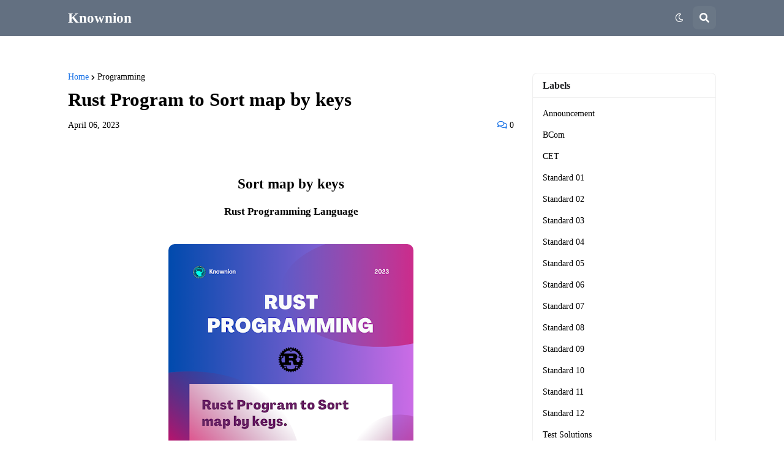

--- FILE ---
content_type: text/html; charset=utf-8
request_url: https://www.google.com/recaptcha/api2/aframe
body_size: 268
content:
<!DOCTYPE HTML><html><head><meta http-equiv="content-type" content="text/html; charset=UTF-8"></head><body><script nonce="fi_QPFpp5fR8e9CsSIJUAA">/** Anti-fraud and anti-abuse applications only. See google.com/recaptcha */ try{var clients={'sodar':'https://pagead2.googlesyndication.com/pagead/sodar?'};window.addEventListener("message",function(a){try{if(a.source===window.parent){var b=JSON.parse(a.data);var c=clients[b['id']];if(c){var d=document.createElement('img');d.src=c+b['params']+'&rc='+(localStorage.getItem("rc::a")?sessionStorage.getItem("rc::b"):"");window.document.body.appendChild(d);sessionStorage.setItem("rc::e",parseInt(sessionStorage.getItem("rc::e")||0)+1);localStorage.setItem("rc::h",'1769440937901');}}}catch(b){}});window.parent.postMessage("_grecaptcha_ready", "*");}catch(b){}</script></body></html>